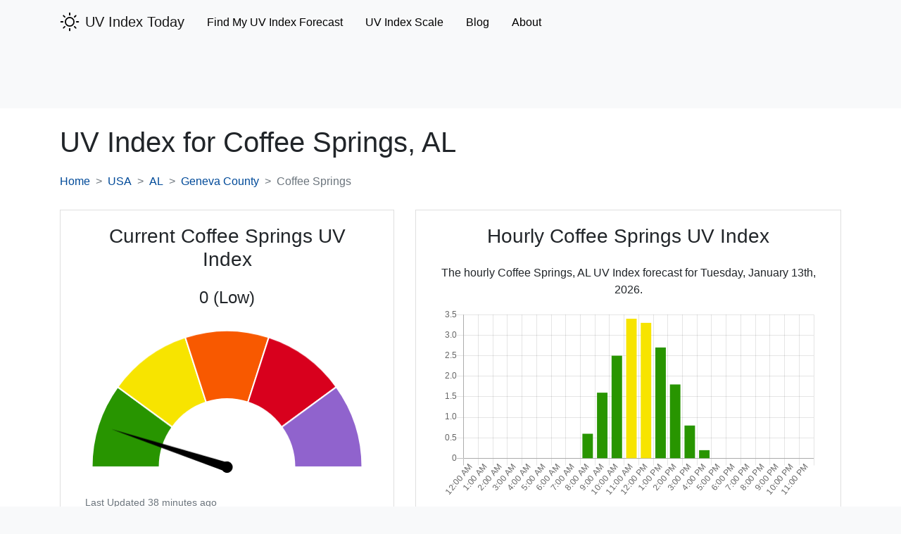

--- FILE ---
content_type: text/html; charset=UTF-8
request_url: https://www.uvindextoday.com/usa/alabama/geneva-county/coffee-springs-uv-index
body_size: 7539
content:
<!DOCTYPE html>
<html lang="en">
<head>
            <!-- Global site tag (gtag.js) - Google Analytics -->
        <script async src="https://www.googletagmanager.com/gtag/js?id=UA-121846945-8"></script>
        <script>
            window.dataLayer = window.dataLayer || [];
            function gtag(){dataLayer.push(arguments);}
            gtag('js', new Date());

            gtag('config', 'UA-121846945-8');
        </script>
        <meta charset="utf-8">
    <meta name="viewport" content="width=device-width, initial-scale=1">
    <meta name="description" content="The current UV index for Coffee Springs, AL along with the hourly UV Index and five day UV index forecast for Coffee Springs, AL, USA. ">
    <meta name="csrf-token" content="NDkS3InpCO95PT0Gpa119c1ZGhTSoPXuIuPRE2JP">

    <link rel="canonical" href="https://www.uvindextoday.com/usa/alabama/geneva-county/coffee-springs-uv-index">
    <link rel="icon" type="image/x-icon" href="https://www.uvindextoday.com/favicon.ico">

    <title>UV Index for Coffee Springs, AL - 5 Day UV Index Forecast </title>

    <!-- Styles -->
    
    <style>
        @charset "UTF-8";@import url(https://fonts.googleapis.com/css?family=Nunito);h2{font-size:1.8rem}.h3{font-size:1.575rem}h1,h2{margin-bottom:.5rem;margin-top:0}.h3,.h4,h1,h2{font-weight:500;line-height:1.2;margin-bottom:.5rem}h2{font-size:2rem}.h3{font-size:1.75rem}@media (max-width:1200px){h2{font-size:calc(1.325rem + .9vw)}.h3{font-size:calc(1.3rem + .6vw)}}:root{--blue:#3490dc;--indigo:#6574cd;--purple:#9561e2;--pink:#f66d9b;--red:#e3342f;--orange:#f6993f;--yellow:#ffed4a;--green:#38c172;--teal:#4dc0b5;--cyan:#6cb2eb;--white:#fff;--gray:#6c757d;--gray-dark:#343a40;--primary:#3490dc;--secondary:#6c757d;--success:#38c172;--info:#6cb2eb;--warning:#ffed4a;--danger:#e3342f;--light:#f8f9fa;--dark:#343a40;--breakpoint-xs:0;--breakpoint-sm:576px;--breakpoint-md:768px;--breakpoint-lg:992px;--breakpoint-xl:1200px;--font-family-sans-serif:"Nunito",sans-serif;--font-family-monospace:SFMono-Regular,Menlo,Monaco,Consolas,"Liberation Mono","Courier New",monospace}body{background-color:#f8fafc;color:#212529;font-family:Nunito,sans-serif;font-size:.9rem;font-weight:400;line-height:1.6;margin:0;text-align:left}a{background-color:transparent;color:#3490dc;text-decoration:none}h1{font-size:2.25rem}.h2,h2{font-size:1.8rem}.h3,h3{font-size:1.575rem}.h4{font-size:1.35rem}.table td,.table th{border-top:1px solid #dee2e6;padding:.75rem;vertical-align:top}.table thead th{border-bottom:2px solid #dee2e6;vertical-align:bottom}.btn{background-color:transparent;border:1px solid transparent;border-radius:.25rem;color:#212529;display:inline-block;font-size:.9rem;font-weight:400;line-height:1.6;padding:.375rem .75rem;text-align:center;vertical-align:middle}.btn-link{color:#3490dc;font-weight:400;text-decoration:none}.navbar-brand{display:inline-block;font-size:1.125rem;line-height:inherit;margin-right:1rem;padding-bottom:.32rem;padding-top:.32rem;white-space:nowrap}.navbar-toggler{background-color:transparent;border:1px solid transparent;border-radius:.25rem;font-size:1.125rem;line-height:1;padding:.25rem .75rem}@media (min-width:768px){.navbar-expand-md{flex-flow:row nowrap;justify-content:flex-start}.navbar-expand-md .navbar-nav{flex-direction:row}.navbar-expand-md .navbar-nav .nav-link{padding-left:.5rem;padding-right:.5rem}.navbar-expand-md>.container{flex-wrap:nowrap}.navbar-expand-md .navbar-collapse{display:flex!important;flex-basis:auto}.navbar-expand-md .navbar-toggler{display:none}}.navbar-light .navbar-nav .nav-link{color:rgba(0,0,0,.5)}.navbar-light .navbar-toggler{border-color:rgba(0,0,0,.1);color:rgba(0,0,0,.5)}.navbar-light .navbar-toggler-icon{background-image:url("data:image/svg+xml;charset=utf-8,%3Csvg xmlns='http://www.w3.org/2000/svg' width='30' height='30'%3E%3Cpath stroke='rgba(0, 0, 0, 0.5)' stroke-linecap='round' stroke-miterlimit='10' stroke-width='2' d='M4 7h22M4 15h22M4 23h22'/%3E%3C/svg%3E")}.card{word-wrap:break-word;background-clip:border-box;background-color:#fff;border:1px solid rgba(0,0,0,.125);border-radius:.25rem;display:flex;flex-direction:column;min-width:0;position:relative}.card-header:first-child{border-radius:calc(.25rem - 1px) calc(.25rem - 1px) 0 0}.breadcrumb{background-color:#e9ecef;border-radius:.25rem;display:flex;flex-wrap:wrap;list-style:none;margin-bottom:1rem;padding:.75rem 1rem}.breadcrumb-item+.breadcrumb-item:before{color:#6c757d;content:"/";float:left;padding-right:.5rem}:root{--blue:#007bff;--indigo:#6610f2;--purple:#6f42c1;--pink:#e83e8c;--red:#dc3545;--orange:#fd7e14;--yellow:#ffc107;--green:#28a745;--teal:#20c997;--cyan:#17a2b8;--white:#fff;--gray:#6c757d;--gray-dark:#343a40;--primary:#004a99;--secondary:#6c757d;--success:#28a745;--info:#17a2b8;--warning:#ffc107;--danger:#dc3545;--light:#f8f9fa;--dark:#343a40;--breakpoint-xs:0;--breakpoint-sm:576px;--breakpoint-md:768px;--breakpoint-lg:992px;--breakpoint-xl:1200px;--font-family-sans-serif:-apple-system,BlinkMacSystemFont,"Segoe UI",Roboto,"Helvetica Neue",Arial,"Noto Sans","Liberation Sans",sans-serif,"Apple Color Emoji","Segoe UI Emoji","Segoe UI Symbol","Noto Color Emoji";--font-family-monospace:SFMono-Regular,Menlo,Monaco,Consolas,"Liberation Mono","Courier New",monospace}*,:after,:before{box-sizing:border-box}html{-webkit-text-size-adjust:100%;font-family:sans-serif;line-height:1.15}header,nav{display:block}body{background-color:#fff;color:#212529;font-family:-apple-system,BlinkMacSystemFont,Segoe UI,Roboto,Helvetica Neue,Arial,Noto Sans,Liberation Sans,sans-serif,Apple Color Emoji,Segoe UI Emoji,Segoe UI Symbol,Noto Color Emoji;font-size:1rem;font-weight:400;line-height:1.5;margin:0;text-align:left}h1,h2,h3{margin-bottom:.5rem;margin-top:0}p{margin-bottom:1rem;margin-top:0}ol,ul{margin-bottom:1rem}ol,ul{margin-top:0}a{background-color:transparent;color:#004a99;text-decoration:none}svg{vertical-align:middle}svg{overflow:hidden}table{border-collapse:collapse}th{text-align:inherit;text-align:-webkit-match-parent}button{border-radius:0}button{font-family:inherit;font-size:inherit;line-height:inherit;margin:0}button{overflow:visible}button{text-transform:none}[type=button],button{-webkit-appearance:button}[type=button]::-moz-focus-inner,button::-moz-focus-inner{border-style:none;padding:0}::-webkit-file-upload-button{-webkit-appearance:button;font:inherit}.align-middle{vertical-align:middle!important}.bg-light{background-color:#f8f9fa!important}.bg-white{background-color:#fff!important}.clearfix:after{clear:both;content:"";display:block}.float-right{float:right!important}.position-relative{position:relative!important}.fixed-top{top:0}.fixed-top{left:0;position:fixed;right:0;z-index:1030}.text-left{text-align:left!important}.text-center{text-align:center!important}.text-uppercase{text-transform:uppercase!important}.text-capitalize{text-transform:capitalize!important}.text-muted{color:#6c757d!important}html{-ms-overflow-style:scrollbar;box-sizing:border-box}*,:after,:before{box-sizing:inherit}.container{margin-left:auto;margin-right:auto;padding-left:15px;padding-right:15px;width:100%}@media (min-width:576px){.container{max-width:540px}}@media (min-width:768px){.text-md-left{text-align:left!important}.container{max-width:720px}.d-md-none{display:none!important}}@media (min-width:992px){.container{max-width:960px}}@media (min-width:1200px){.container{max-width:1140px}}.col-sm-5,.col-sm-7{padding-left:15px;padding-right:15px;position:relative;width:100%}@media (min-width:576px){.col-sm-5{flex:0 0 41.66666667%;max-width:41.66666667%}.col-sm-7{flex:0 0 58.33333333%;max-width:58.33333333%}}.mb-0{margin-bottom:0!important}.mb-4{margin-bottom:1.5rem!important}.pt-1{padding-top:.25rem!important}.pb-1{padding-bottom:.25rem!important}.pl-2{padding-left:.5rem!important}.pt-4{padding-top:1.5rem!important}.pb-4{padding-bottom:1.5rem!important}.mr-auto{margin-right:auto!important}@media (min-width:768px){.mb-md-0{margin-bottom:0!important}}.h2,.h3,.h4,h1,h2,h3{font-weight:500;line-height:1.2;margin-bottom:.5rem}h1{font-size:2.5rem}@media (max-width:1200px){h1{font-size:calc(1.375rem + 1.5vw)}}.h2,h2{font-size:2rem}@media (max-width:1200px){.h2,h2{font-size:calc(1.325rem + .9vw)}}.h3,h3{font-size:1.75rem}@media (max-width:1200px){.h3,h3{font-size:calc(1.3rem + .6vw)}}.h4{font-size:1.5rem}@media (max-width:1200px){.h4{font-size:calc(1.275rem + .3vw)}}.nav-link{display:block;padding:.5rem 1rem}.navbar{padding:.5rem 1rem;position:relative}.navbar,.navbar .container{align-items:center;display:flex;flex-wrap:wrap;justify-content:space-between}.navbar-brand{display:inline-block;font-size:1.25rem;line-height:inherit;margin-right:1rem;padding-bottom:.3125rem;padding-top:.3125rem;white-space:nowrap}.navbar-nav{display:flex;flex-direction:column;list-style:none;margin-bottom:0;padding-left:0}.navbar-nav .nav-link{padding-left:0;padding-right:0}.navbar-collapse{align-items:center;flex-basis:100%;flex-grow:1}.navbar-toggler{background-color:transparent;border:1px solid transparent;border-radius:.25rem;font-size:1.25rem;line-height:1;padding:.25rem .75rem}.navbar-toggler-icon{background:50%/100% 100% no-repeat;content:"";display:inline-block;height:1.5em;vertical-align:middle;width:1.5em}@media (max-width:767.98px){.navbar-expand-md>.container{padding-left:0;padding-right:0}}@media (min-width:768px){.navbar-expand-md{flex-flow:row nowrap;justify-content:flex-start}.navbar-expand-md .navbar-nav{flex-direction:row}.navbar-expand-md .navbar-nav .nav-link{padding-left:1rem;padding-right:1rem}.navbar-expand-md>.container{flex-wrap:nowrap}.navbar-expand-md .navbar-collapse{display:flex!important;flex-basis:auto}.navbar-expand-md .navbar-toggler{display:none}}.navbar-light .navbar-brand{color:rgba(0,0,0,.9)}.navbar-light .navbar-nav .nav-link{color:#000}.navbar-light .navbar-toggler{border-color:rgba(0,0,0,.1);color:#000}.navbar-light .navbar-toggler-icon{background-image:url("data:image/svg+xml;charset=utf-8,%3Csvg xmlns='http://www.w3.org/2000/svg' width='30' height='30'%3E%3Cpath stroke='%23000' stroke-linecap='round' stroke-miterlimit='10' stroke-width='2' d='M4 7h22M4 15h22M4 23h22'/%3E%3C/svg%3E")}.collapse:not(.show){display:none}.breadcrumb{background-color:#fff;border-radius:0;display:flex;flex-wrap:wrap;list-style:none;margin-bottom:1rem;padding:.75rem 0}.breadcrumb-item+.breadcrumb-item{padding-left:.5rem}.breadcrumb-item+.breadcrumb-item:before{color:#6c757d;content:">";float:left;padding-right:.5rem}.breadcrumb-item.active{color:#6c757d}.btn{background-color:transparent;border:1px solid transparent;border-radius:.25rem;color:#212529;display:inline-block;font-size:1rem;font-weight:400;line-height:1.5;padding:.375rem .75rem;text-align:center;vertical-align:middle}.btn-link{color:#004a99;font-weight:400;text-decoration:none}.btn-block{display:block;width:100%}.card{word-wrap:break-word;background-clip:border-box;background-color:#fff;border:1px solid rgba(0,0,0,.125);border-radius:0;display:flex;flex-direction:column;min-width:0;position:relative}.card-body{flex:1 1 auto;min-height:1px;padding:1.25rem}.card-header{background-color:rgba(0,0,0,.03);border-bottom:1px solid rgba(0,0,0,.125);margin-bottom:0;padding:.75rem 1.25rem}.card-header:first-child{border-radius:0}.card-deck .card{margin-bottom:15px}@media (min-width:576px){.card-deck{display:flex;flex-flow:row wrap;margin-left:-15px;margin-right:-15px}.card-deck .card{flex:1 0 0%;margin-bottom:0;margin-left:15px;margin-right:15px}}.accordion{overflow-anchor:none}.accordion>.card{overflow:hidden}.accordion>.card:not(:last-of-type){border-bottom:0;border-bottom-left-radius:0;border-bottom-right-radius:0}.accordion>.card>.card-header{border-radius:0;margin-bottom:-1px}.table{color:#212529;margin-bottom:1rem;width:100%}.table td,.table th{border-top:1px solid #333;padding:.75rem;vertical-align:top}.table thead th{border-bottom:2px solid #333;vertical-align:bottom}.table-striped tbody tr:nth-of-type(odd){background-color:rgba(0,0,0,.05)}.table-responsive{-webkit-overflow-scrolling:touch;display:block;overflow-x:auto;width:100%}#chart-gauge-uv-wrapper{margin-top:2rem;min-height:169px}@media (min-width:992px){#chart-gauge-uv-wrapper{min-height:235px}#chart-gauge-uv-wrapper canvas{min-height:203px}#chart-uvi-hourly-wrapper{min-height:275px}#chart-uvi-hourly-wrapper canvas{min-height:266px}}.breadcrumb .breadcrumb-item{margin-bottom:.5rem}.breadcrumb .breadcrumb-item+.breadcrumb-item{padding-left:.75rem}.breadcrumb .breadcrumb-item+.breadcrumb-item:before{padding-right:.75rem}@media (min-width:768px){.breadcrumb .breadcrumb-item{margin-bottom:0}.breadcrumb .breadcrumb-item+.breadcrumb-item{padding-left:.5rem}.breadcrumb .breadcrumb-item+.breadcrumb-item:before{padding-right:.5rem}}.text-size-md{font-size:.875rem}    </style>
    <link rel="stylesheet" href="https://www.uvindextoday.com/css/app.css" media="print" onload="this.media='all'">

    
    <!-- Google tag (gtag.js) -->
<script async src="https://www.googletagmanager.com/gtag/js?id=G-DYDTCVNRH2"></script>
<script>
  window.dataLayer = window.dataLayer || [];
  function gtag(){dataLayer.push(arguments);}
  gtag('js', new Date());

  gtag('config', 'G-DYDTCVNRH2');
</script>

<script type="text/javascript" src="//monu.delivery/site/f/0/14a1e3-dffb-436d-8fa9-530cde9a8e3e.js" data-cfasync="false"></script>
</head>
<body class="bg-light">
    <header id="site-header" class="pb-1">
    <nav class="navbar navbar-light navbar-expand-md fixed-top">
        <div class="container">
            <a class="navbar-brand" href="https://www.uvindextoday.com">
                <div class="clearfix">
    <svg height='28px' width='28px' fill="#000000"
         xmlns:x="http://ns.adobe.com/Extensibility/1.0/"
         xmlns:i="http://ns.adobe.com/AdobeIllustrator/10.0/" xmlns:graph="http://ns.adobe.com/Graphs/1.0/"
         xmlns="http://www.w3.org/2000/svg" xmlns:xlink="http://www.w3.org/1999/xlink" version="1.1" x="0px" y="0px"
         viewBox="0 0 100 100" style="enable-background:new 0 0 100 100;" xml:space="preserve"><g>
            <g i:extraneous="self">
                <g>
                    <path
                        d="M50,25.3c-13.6,0-24.7,11.1-24.7,24.7S36.4,74.7,50,74.7c13.6,0,24.7-11.1,24.7-24.7S63.6,25.3,50,25.3z M50,68.4     c-10.1,0-18.4-8.2-18.4-18.4S39.9,31.6,50,31.6S68.4,39.9,68.4,50S60.1,68.4,50,68.4z"></path>
                    <path
                        d="M50,18.5c1.8,0,3.2-1.4,3.2-3.2V5.7c0-1.8-1.4-3.2-3.2-3.2s-3.2,1.4-3.2,3.2v9.7C46.8,17.1,48.2,18.5,50,18.5z"></path>
                    <path
                        d="M23.2,27.7c0.6,0.6,1.4,0.9,2.2,0.9c0.8,0,1.6-0.3,2.2-0.9c1.2-1.2,1.2-3.3,0-4.5l-6.8-6.8c-1.2-1.2-3.3-1.2-4.5,0     s-1.2,3.3,0,4.5L23.2,27.7z"></path>
                    <path
                        d="M18.5,50c0-1.8-1.4-3.2-3.2-3.2H5.7c-1.8,0-3.2,1.4-3.2,3.2s1.4,3.2,3.2,3.2h9.7C17.1,53.2,18.5,51.8,18.5,50z"></path>
                    <path
                        d="M23.2,72.3l-6.8,6.8c-1.2,1.2-1.2,3.3,0,4.5c0.6,0.6,1.4,0.9,2.2,0.9c0.8,0,1.6-0.3,2.2-0.9l6.8-6.8     c1.2-1.2,1.2-3.3,0-4.5C26.5,71,24.5,71,23.2,72.3z"></path>
                    <path
                        d="M50,81.5c-1.8,0-3.2,1.4-3.2,3.2v9.7c0,1.8,1.4,3.2,3.2,3.2s3.2-1.4,3.2-3.2v-9.7C53.2,82.9,51.8,81.5,50,81.5z"></path>
                    <path
                        d="M76.8,72.3c-1.2-1.2-3.3-1.2-4.5,0c-1.2,1.2-1.2,3.3,0,4.5l6.8,6.8c0.6,0.6,1.4,0.9,2.2,0.9c0.8,0,1.6-0.3,2.2-0.9     c1.2-1.2,1.2-3.3,0-4.5L76.8,72.3z"></path>
                    <path
                        d="M94.3,46.8h-9.7c-1.8,0-3.2,1.4-3.2,3.2s1.4,3.2,3.2,3.2h9.7c1.8,0,3.2-1.4,3.2-3.2S96.1,46.8,94.3,46.8z"></path>
                    <path
                        d="M74.5,28.7c0.8,0,1.6-0.3,2.2-0.9l6.8-6.8c1.2-1.2,1.2-3.3,0-4.5c-1.2-1.2-3.3-1.2-4.5,0l-6.8,6.8     c-1.2,1.2-1.2,3.3,0,4.5C72.9,28.4,73.7,28.7,74.5,28.7z"></path>
                </g>
            </g>
        </g>
    </svg>


    <span class="float-right pl-2" style="padding-top: 2px;">UV Index Today</span>
</div>
            </a>
            <button class="navbar-toggler" type="button" data-toggle="collapse" data-target="#mainNavbar" aria-controls="mainNavbar" aria-expanded="false" aria-label="Toggle main navigation">
                <span class="navbar-toggler-icon"></span>
            </button>

            <div class="collapse navbar-collapse" id="mainNavbar">
                <ul class="navbar-nav mr-auto pt-1">
                    <li class="nav-item">
                        <a class="nav-link" href="https://www.uvindextoday.com/usa">Find My UV Index Forecast</a>
                    </li>



                    <li class="nav-item">
                        <a href="https://www.uvindextoday.com/uv-index-scale" class="nav-link">UV Index Scale</a>
                    </li>



                    <li class="nav-item">
                        <a class="nav-link" href="https://blog.uvindextoday.com">Blog</a>
                    </li>
                    <li class="nav-item">
                        <a class="nav-link" href="https://www.uvindextoday.com/about">About</a>
                    </li>
                </ul>
            </div>
        </div>
    </nav>
</header>
<div class="raptive-placeholder-header" style="min-height:90px;"></div>

    <div class="bg-white">
            <div class="container pt-4 pb-4">
        <h1>
            UV Index for <span class="text-capitalize">Coffee Springs,</span> AL
        </h1>

        <nav aria-label="breadcrumb">
            <ol class="breadcrumb">
                <li class="breadcrumb-item"><a href="https://www.uvindextoday.com">Home</a></li>
                <li class="breadcrumb-item"><a href="https://www.uvindextoday.com/usa" class="text-uppercase">usa</a></li>
                <li class="breadcrumb-item"><a href="https://www.uvindextoday.com/usa/alabama">AL</a></li>
                <li class="breadcrumb-item"><a href="https://www.uvindextoday.com/usa/alabama/geneva-county">Geneva County</a></li>
                <li class="breadcrumb-item active" aria-current="page">Coffee Springs</li>
            </ol>
        </nav>

        <div class="card-deck mb-4">
            <div class="card col-sm-5 mb-4 mb-md-0">
                <div class="card-body text-center">
                    <h2 class="h3 mb-4">Current Coffee Springs UV Index</h2>
                    <p class="h4">0 (Low)</p>
                    <div id="chart-gauge-uv-wrapper" class="position-relative">
    <canvas id="chart-gauge-uv"></canvas>
</div>
                    <p class="text-muted text-size-md mb-0 text-left">Last Updated 38 minutes ago</p>
                </div>
            </div>
            <div class="card col-sm-7">
                <div class="card-body text-center">
                    <h2 class="h3 mb-4">Hourly Coffee Springs UV Index</h2>
                    <p>The hourly Coffee Springs, AL UV Index forecast for Tuesday, January 13th, 2026.</p>
                    <div id="chart-uvi-hourly-wrapper" class="position-relative">
    <canvas id="chart-uvi-hourly"></canvas>
</div>

                </div>
            </div>
        </div>

        <div class="card mb-4">
            <div class="card-body">
                <h2 class="h4 text-center">5 Day Hourly Coffee Springs UV Index Forecast</h2>
                <p class="text-center text-size-md text-muted">Last Updated 6 hours ago</p>

                                    <p>
                        The UV index forecast for the next five days in Coffee Springs, AL
                        has
                                                    no days
                                                reaching the extreme level and
                                                    no days
                                                reaching the high or very high levels.
                        The peak UV intensity in Coffee Springs over the next five days will be
                        3.7 on
                        Friday, January 16th at 12:00 pm.
                    </p>
                
                <div class="accordion" id="expand-days">
                                            <div class="card">
                            <div class="card-header" id="heading-13">
                                <h3 class="h2 mb-0">
                                    <button class="btn btn-link btn-block text-left" type="button" data-toggle="collapse" data-target="#collapse-13" aria-expanded="true" aria-controls="collapse-13">
                                        Tuesday, January 13th
                                                                                    (Today)
                                                                                - Coffee Springs UV Index Forecast
                                    </button>
                                </h3>
                            </div>

                            <div id="collapse-13" class="collapse show" aria-labelledby="heading-13" data-parent="#expand-days">
                                <div class="card-body">
                                                                            <p>The UV index forecast for Tuesday, January 13th in Coffee Springs,
                                            AL is below.</p>
                                                                        <div class="table-responsive">
                                        <table class="table table-striped" style="font-size: 15px;">
                                            <thead>
                                            <tr>
                                                <th>Time</th>
                                                <th class="text-center text-md-left">UV Index</th>
                                                <th class="text-center text-md-left">Risk</th>
                                            </tr>
                                            </thead>
                                            <tbody>
                                                                                                                                                                                                                                                                                                                                                                                                                                                                                                                                                                                                                                                                                                                                                                                                                                                                                                                                                                                                                                                                                                                                                                                                                                                                                                                                                                                                                                                                                                                                                                                                                                                                                                                                                                                                                                                                                                                                                                                                                                                                                                                        <tr>
                                                    <td class="align-middle">7pm</td>
                                                    <td class="align-middle text-center text-md-left">0</td>
                                                    <td class="text-center text-md-left">
                                                        <svg width="14" height="14" style="margin-top: -3px;"><rect width="14" height="14" style="fill: rgba(40,149,0,1)" /></svg> <br class="d-md-none" />
                                                        Low
                                                    </td>
                                                </tr>
                                                                                                                                            <tr>
                                                    <td class="align-middle">8pm</td>
                                                    <td class="align-middle text-center text-md-left">0</td>
                                                    <td class="text-center text-md-left">
                                                        <svg width="14" height="14" style="margin-top: -3px;"><rect width="14" height="14" style="fill: rgba(40,149,0,1)" /></svg> <br class="d-md-none" />
                                                        Low
                                                    </td>
                                                </tr>
                                                                                                                                            <tr>
                                                    <td class="align-middle">9pm</td>
                                                    <td class="align-middle text-center text-md-left">0</td>
                                                    <td class="text-center text-md-left">
                                                        <svg width="14" height="14" style="margin-top: -3px;"><rect width="14" height="14" style="fill: rgba(40,149,0,1)" /></svg> <br class="d-md-none" />
                                                        Low
                                                    </td>
                                                </tr>
                                                                                                                                            <tr>
                                                    <td class="align-middle">10pm</td>
                                                    <td class="align-middle text-center text-md-left">0</td>
                                                    <td class="text-center text-md-left">
                                                        <svg width="14" height="14" style="margin-top: -3px;"><rect width="14" height="14" style="fill: rgba(40,149,0,1)" /></svg> <br class="d-md-none" />
                                                        Low
                                                    </td>
                                                </tr>
                                                                                                                                            <tr>
                                                    <td class="align-middle">11pm</td>
                                                    <td class="align-middle text-center text-md-left">0</td>
                                                    <td class="text-center text-md-left">
                                                        <svg width="14" height="14" style="margin-top: -3px;"><rect width="14" height="14" style="fill: rgba(40,149,0,1)" /></svg> <br class="d-md-none" />
                                                        Low
                                                    </td>
                                                </tr>
                                                                                        </tbody>
                                        </table>
                                    </div>
                                </div>
                            </div>
                        </div>
                                            <div class="card">
                            <div class="card-header" id="heading-14">
                                <h3 class="h2 mb-0">
                                    <button class="btn btn-link btn-block text-left" type="button" data-toggle="collapse" data-target="#collapse-14" aria-expanded="true" aria-controls="collapse-14">
                                        Wednesday, January 14th
                                                                                - Coffee Springs UV Index Forecast
                                    </button>
                                </h3>
                            </div>

                            <div id="collapse-14" class="collapse " aria-labelledby="heading-14" data-parent="#expand-days">
                                <div class="card-body">
                                                                            <p>The UV index forecast for Wednesday, January 14th in Coffee Springs,
                                            AL is below.</p>
                                                                        <div class="table-responsive">
                                        <table class="table table-striped" style="font-size: 15px;">
                                            <thead>
                                            <tr>
                                                <th>Time</th>
                                                <th class="text-center text-md-left">UV Index</th>
                                                <th class="text-center text-md-left">Risk</th>
                                            </tr>
                                            </thead>
                                            <tbody>
                                                                                                                                            <tr>
                                                    <td class="align-middle">12am</td>
                                                    <td class="align-middle text-center text-md-left">0</td>
                                                    <td class="text-center text-md-left">
                                                        <svg width="14" height="14" style="margin-top: -3px;"><rect width="14" height="14" style="fill: rgba(40,149,0,1)" /></svg> <br class="d-md-none" />
                                                        Low
                                                    </td>
                                                </tr>
                                                                                                                                            <tr>
                                                    <td class="align-middle">1am</td>
                                                    <td class="align-middle text-center text-md-left">0</td>
                                                    <td class="text-center text-md-left">
                                                        <svg width="14" height="14" style="margin-top: -3px;"><rect width="14" height="14" style="fill: rgba(40,149,0,1)" /></svg> <br class="d-md-none" />
                                                        Low
                                                    </td>
                                                </tr>
                                                                                                                                            <tr>
                                                    <td class="align-middle">2am</td>
                                                    <td class="align-middle text-center text-md-left">0</td>
                                                    <td class="text-center text-md-left">
                                                        <svg width="14" height="14" style="margin-top: -3px;"><rect width="14" height="14" style="fill: rgba(40,149,0,1)" /></svg> <br class="d-md-none" />
                                                        Low
                                                    </td>
                                                </tr>
                                                                                                                                            <tr>
                                                    <td class="align-middle">3am</td>
                                                    <td class="align-middle text-center text-md-left">0</td>
                                                    <td class="text-center text-md-left">
                                                        <svg width="14" height="14" style="margin-top: -3px;"><rect width="14" height="14" style="fill: rgba(40,149,0,1)" /></svg> <br class="d-md-none" />
                                                        Low
                                                    </td>
                                                </tr>
                                                                                                                                            <tr>
                                                    <td class="align-middle">4am</td>
                                                    <td class="align-middle text-center text-md-left">0</td>
                                                    <td class="text-center text-md-left">
                                                        <svg width="14" height="14" style="margin-top: -3px;"><rect width="14" height="14" style="fill: rgba(40,149,0,1)" /></svg> <br class="d-md-none" />
                                                        Low
                                                    </td>
                                                </tr>
                                                                                                                                            <tr>
                                                    <td class="align-middle">5am</td>
                                                    <td class="align-middle text-center text-md-left">0</td>
                                                    <td class="text-center text-md-left">
                                                        <svg width="14" height="14" style="margin-top: -3px;"><rect width="14" height="14" style="fill: rgba(40,149,0,1)" /></svg> <br class="d-md-none" />
                                                        Low
                                                    </td>
                                                </tr>
                                                                                                                                            <tr>
                                                    <td class="align-middle">6am</td>
                                                    <td class="align-middle text-center text-md-left">0</td>
                                                    <td class="text-center text-md-left">
                                                        <svg width="14" height="14" style="margin-top: -3px;"><rect width="14" height="14" style="fill: rgba(40,149,0,1)" /></svg> <br class="d-md-none" />
                                                        Low
                                                    </td>
                                                </tr>
                                                                                                                                            <tr>
                                                    <td class="align-middle">7am</td>
                                                    <td class="align-middle text-center text-md-left">0</td>
                                                    <td class="text-center text-md-left">
                                                        <svg width="14" height="14" style="margin-top: -3px;"><rect width="14" height="14" style="fill: rgba(40,149,0,1)" /></svg> <br class="d-md-none" />
                                                        Low
                                                    </td>
                                                </tr>
                                                                                                                                            <tr>
                                                    <td class="align-middle">8am</td>
                                                    <td class="align-middle text-center text-md-left">0</td>
                                                    <td class="text-center text-md-left">
                                                        <svg width="14" height="14" style="margin-top: -3px;"><rect width="14" height="14" style="fill: rgba(40,149,0,1)" /></svg> <br class="d-md-none" />
                                                        Low
                                                    </td>
                                                </tr>
                                                                                                                                            <tr>
                                                    <td class="align-middle">9am</td>
                                                    <td class="align-middle text-center text-md-left">0.3</td>
                                                    <td class="text-center text-md-left">
                                                        <svg width="14" height="14" style="margin-top: -3px;"><rect width="14" height="14" style="fill: rgba(40,149,0,1)" /></svg> <br class="d-md-none" />
                                                        Low
                                                    </td>
                                                </tr>
                                                                                                                                            <tr>
                                                    <td class="align-middle">10am</td>
                                                    <td class="align-middle text-center text-md-left">0.5</td>
                                                    <td class="text-center text-md-left">
                                                        <svg width="14" height="14" style="margin-top: -3px;"><rect width="14" height="14" style="fill: rgba(40,149,0,1)" /></svg> <br class="d-md-none" />
                                                        Low
                                                    </td>
                                                </tr>
                                                                                                                                            <tr>
                                                    <td class="align-middle">11am</td>
                                                    <td class="align-middle text-center text-md-left">2.4</td>
                                                    <td class="text-center text-md-left">
                                                        <svg width="14" height="14" style="margin-top: -3px;"><rect width="14" height="14" style="fill: rgba(40,149,0,1)" /></svg> <br class="d-md-none" />
                                                        Low
                                                    </td>
                                                </tr>
                                                                                                                                            <tr>
                                                    <td class="align-middle">12pm</td>
                                                    <td class="align-middle text-center text-md-left">1.3</td>
                                                    <td class="text-center text-md-left">
                                                        <svg width="14" height="14" style="margin-top: -3px;"><rect width="14" height="14" style="fill: rgba(40,149,0,1)" /></svg> <br class="d-md-none" />
                                                        Low
                                                    </td>
                                                </tr>
                                                                                                                                            <tr>
                                                    <td class="align-middle">1pm</td>
                                                    <td class="align-middle text-center text-md-left">0.8</td>
                                                    <td class="text-center text-md-left">
                                                        <svg width="14" height="14" style="margin-top: -3px;"><rect width="14" height="14" style="fill: rgba(40,149,0,1)" /></svg> <br class="d-md-none" />
                                                        Low
                                                    </td>
                                                </tr>
                                                                                                                                            <tr>
                                                    <td class="align-middle">2pm</td>
                                                    <td class="align-middle text-center text-md-left">1.6</td>
                                                    <td class="text-center text-md-left">
                                                        <svg width="14" height="14" style="margin-top: -3px;"><rect width="14" height="14" style="fill: rgba(40,149,0,1)" /></svg> <br class="d-md-none" />
                                                        Low
                                                    </td>
                                                </tr>
                                                                                                                                            <tr>
                                                    <td class="align-middle">3pm</td>
                                                    <td class="align-middle text-center text-md-left">0.8</td>
                                                    <td class="text-center text-md-left">
                                                        <svg width="14" height="14" style="margin-top: -3px;"><rect width="14" height="14" style="fill: rgba(40,149,0,1)" /></svg> <br class="d-md-none" />
                                                        Low
                                                    </td>
                                                </tr>
                                                                                                                                            <tr>
                                                    <td class="align-middle">4pm</td>
                                                    <td class="align-middle text-center text-md-left">0.1</td>
                                                    <td class="text-center text-md-left">
                                                        <svg width="14" height="14" style="margin-top: -3px;"><rect width="14" height="14" style="fill: rgba(40,149,0,1)" /></svg> <br class="d-md-none" />
                                                        Low
                                                    </td>
                                                </tr>
                                                                                                                                            <tr>
                                                    <td class="align-middle">5pm</td>
                                                    <td class="align-middle text-center text-md-left">0</td>
                                                    <td class="text-center text-md-left">
                                                        <svg width="14" height="14" style="margin-top: -3px;"><rect width="14" height="14" style="fill: rgba(40,149,0,1)" /></svg> <br class="d-md-none" />
                                                        Low
                                                    </td>
                                                </tr>
                                                                                                                                            <tr>
                                                    <td class="align-middle">6pm</td>
                                                    <td class="align-middle text-center text-md-left">0</td>
                                                    <td class="text-center text-md-left">
                                                        <svg width="14" height="14" style="margin-top: -3px;"><rect width="14" height="14" style="fill: rgba(40,149,0,1)" /></svg> <br class="d-md-none" />
                                                        Low
                                                    </td>
                                                </tr>
                                                                                                                                            <tr>
                                                    <td class="align-middle">7pm</td>
                                                    <td class="align-middle text-center text-md-left">0</td>
                                                    <td class="text-center text-md-left">
                                                        <svg width="14" height="14" style="margin-top: -3px;"><rect width="14" height="14" style="fill: rgba(40,149,0,1)" /></svg> <br class="d-md-none" />
                                                        Low
                                                    </td>
                                                </tr>
                                                                                                                                            <tr>
                                                    <td class="align-middle">8pm</td>
                                                    <td class="align-middle text-center text-md-left">0</td>
                                                    <td class="text-center text-md-left">
                                                        <svg width="14" height="14" style="margin-top: -3px;"><rect width="14" height="14" style="fill: rgba(40,149,0,1)" /></svg> <br class="d-md-none" />
                                                        Low
                                                    </td>
                                                </tr>
                                                                                                                                            <tr>
                                                    <td class="align-middle">9pm</td>
                                                    <td class="align-middle text-center text-md-left">0</td>
                                                    <td class="text-center text-md-left">
                                                        <svg width="14" height="14" style="margin-top: -3px;"><rect width="14" height="14" style="fill: rgba(40,149,0,1)" /></svg> <br class="d-md-none" />
                                                        Low
                                                    </td>
                                                </tr>
                                                                                                                                            <tr>
                                                    <td class="align-middle">10pm</td>
                                                    <td class="align-middle text-center text-md-left">0</td>
                                                    <td class="text-center text-md-left">
                                                        <svg width="14" height="14" style="margin-top: -3px;"><rect width="14" height="14" style="fill: rgba(40,149,0,1)" /></svg> <br class="d-md-none" />
                                                        Low
                                                    </td>
                                                </tr>
                                                                                                                                            <tr>
                                                    <td class="align-middle">11pm</td>
                                                    <td class="align-middle text-center text-md-left">0</td>
                                                    <td class="text-center text-md-left">
                                                        <svg width="14" height="14" style="margin-top: -3px;"><rect width="14" height="14" style="fill: rgba(40,149,0,1)" /></svg> <br class="d-md-none" />
                                                        Low
                                                    </td>
                                                </tr>
                                                                                        </tbody>
                                        </table>
                                    </div>
                                </div>
                            </div>
                        </div>
                                            <div class="card">
                            <div class="card-header" id="heading-15">
                                <h3 class="h2 mb-0">
                                    <button class="btn btn-link btn-block text-left" type="button" data-toggle="collapse" data-target="#collapse-15" aria-expanded="true" aria-controls="collapse-15">
                                        Thursday, January 15th
                                                                                - Coffee Springs UV Index Forecast
                                    </button>
                                </h3>
                            </div>

                            <div id="collapse-15" class="collapse " aria-labelledby="heading-15" data-parent="#expand-days">
                                <div class="card-body">
                                                                            <p>The UV index forecast for Thursday, January 15th in Coffee Springs,
                                            AL is below.</p>
                                                                        <div class="table-responsive">
                                        <table class="table table-striped" style="font-size: 15px;">
                                            <thead>
                                            <tr>
                                                <th>Time</th>
                                                <th class="text-center text-md-left">UV Index</th>
                                                <th class="text-center text-md-left">Risk</th>
                                            </tr>
                                            </thead>
                                            <tbody>
                                                                                                                                            <tr>
                                                    <td class="align-middle">12am</td>
                                                    <td class="align-middle text-center text-md-left">0</td>
                                                    <td class="text-center text-md-left">
                                                        <svg width="14" height="14" style="margin-top: -3px;"><rect width="14" height="14" style="fill: rgba(40,149,0,1)" /></svg> <br class="d-md-none" />
                                                        Low
                                                    </td>
                                                </tr>
                                                                                                                                            <tr>
                                                    <td class="align-middle">1am</td>
                                                    <td class="align-middle text-center text-md-left">0</td>
                                                    <td class="text-center text-md-left">
                                                        <svg width="14" height="14" style="margin-top: -3px;"><rect width="14" height="14" style="fill: rgba(40,149,0,1)" /></svg> <br class="d-md-none" />
                                                        Low
                                                    </td>
                                                </tr>
                                                                                                                                            <tr>
                                                    <td class="align-middle">2am</td>
                                                    <td class="align-middle text-center text-md-left">0</td>
                                                    <td class="text-center text-md-left">
                                                        <svg width="14" height="14" style="margin-top: -3px;"><rect width="14" height="14" style="fill: rgba(40,149,0,1)" /></svg> <br class="d-md-none" />
                                                        Low
                                                    </td>
                                                </tr>
                                                                                                                                            <tr>
                                                    <td class="align-middle">3am</td>
                                                    <td class="align-middle text-center text-md-left">0</td>
                                                    <td class="text-center text-md-left">
                                                        <svg width="14" height="14" style="margin-top: -3px;"><rect width="14" height="14" style="fill: rgba(40,149,0,1)" /></svg> <br class="d-md-none" />
                                                        Low
                                                    </td>
                                                </tr>
                                                                                                                                            <tr>
                                                    <td class="align-middle">4am</td>
                                                    <td class="align-middle text-center text-md-left">0</td>
                                                    <td class="text-center text-md-left">
                                                        <svg width="14" height="14" style="margin-top: -3px;"><rect width="14" height="14" style="fill: rgba(40,149,0,1)" /></svg> <br class="d-md-none" />
                                                        Low
                                                    </td>
                                                </tr>
                                                                                                                                            <tr>
                                                    <td class="align-middle">5am</td>
                                                    <td class="align-middle text-center text-md-left">0</td>
                                                    <td class="text-center text-md-left">
                                                        <svg width="14" height="14" style="margin-top: -3px;"><rect width="14" height="14" style="fill: rgba(40,149,0,1)" /></svg> <br class="d-md-none" />
                                                        Low
                                                    </td>
                                                </tr>
                                                                                                                                            <tr>
                                                    <td class="align-middle">6am</td>
                                                    <td class="align-middle text-center text-md-left">0</td>
                                                    <td class="text-center text-md-left">
                                                        <svg width="14" height="14" style="margin-top: -3px;"><rect width="14" height="14" style="fill: rgba(40,149,0,1)" /></svg> <br class="d-md-none" />
                                                        Low
                                                    </td>
                                                </tr>
                                                                                                                                            <tr>
                                                    <td class="align-middle">7am</td>
                                                    <td class="align-middle text-center text-md-left">0</td>
                                                    <td class="text-center text-md-left">
                                                        <svg width="14" height="14" style="margin-top: -3px;"><rect width="14" height="14" style="fill: rgba(40,149,0,1)" /></svg> <br class="d-md-none" />
                                                        Low
                                                    </td>
                                                </tr>
                                                                                                                                            <tr>
                                                    <td class="align-middle">8am</td>
                                                    <td class="align-middle text-center text-md-left">0.4</td>
                                                    <td class="text-center text-md-left">
                                                        <svg width="14" height="14" style="margin-top: -3px;"><rect width="14" height="14" style="fill: rgba(40,149,0,1)" /></svg> <br class="d-md-none" />
                                                        Low
                                                    </td>
                                                </tr>
                                                                                                                                            <tr>
                                                    <td class="align-middle">9am</td>
                                                    <td class="align-middle text-center text-md-left">1.1</td>
                                                    <td class="text-center text-md-left">
                                                        <svg width="14" height="14" style="margin-top: -3px;"><rect width="14" height="14" style="fill: rgba(40,149,0,1)" /></svg> <br class="d-md-none" />
                                                        Low
                                                    </td>
                                                </tr>
                                                                                                                                            <tr>
                                                    <td class="align-middle">10am</td>
                                                    <td class="align-middle text-center text-md-left">2</td>
                                                    <td class="text-center text-md-left">
                                                        <svg width="14" height="14" style="margin-top: -3px;"><rect width="14" height="14" style="fill: rgba(40,149,0,1)" /></svg> <br class="d-md-none" />
                                                        Low
                                                    </td>
                                                </tr>
                                                                                                                                            <tr>
                                                    <td class="align-middle">11am</td>
                                                    <td class="align-middle text-center text-md-left">2.7</td>
                                                    <td class="text-center text-md-left">
                                                        <svg width="14" height="14" style="margin-top: -3px;"><rect width="14" height="14" style="fill: rgba(40,149,0,1)" /></svg> <br class="d-md-none" />
                                                        Low
                                                    </td>
                                                </tr>
                                                                                                                                            <tr>
                                                    <td class="align-middle">12pm</td>
                                                    <td class="align-middle text-center text-md-left">3</td>
                                                    <td class="text-center text-md-left">
                                                        <svg width="14" height="14" style="margin-top: -3px;"><rect width="14" height="14" style="fill: rgba(247,228,0,1)" /></svg> <br class="d-md-none" />
                                                        Moderate
                                                    </td>
                                                </tr>
                                                                                                                                            <tr>
                                                    <td class="align-middle">1pm</td>
                                                    <td class="align-middle text-center text-md-left">2.6</td>
                                                    <td class="text-center text-md-left">
                                                        <svg width="14" height="14" style="margin-top: -3px;"><rect width="14" height="14" style="fill: rgba(40,149,0,1)" /></svg> <br class="d-md-none" />
                                                        Low
                                                    </td>
                                                </tr>
                                                                                                                                            <tr>
                                                    <td class="align-middle">2pm</td>
                                                    <td class="align-middle text-center text-md-left">1.8</td>
                                                    <td class="text-center text-md-left">
                                                        <svg width="14" height="14" style="margin-top: -3px;"><rect width="14" height="14" style="fill: rgba(40,149,0,1)" /></svg> <br class="d-md-none" />
                                                        Low
                                                    </td>
                                                </tr>
                                                                                                                                            <tr>
                                                    <td class="align-middle">3pm</td>
                                                    <td class="align-middle text-center text-md-left">0.8</td>
                                                    <td class="text-center text-md-left">
                                                        <svg width="14" height="14" style="margin-top: -3px;"><rect width="14" height="14" style="fill: rgba(40,149,0,1)" /></svg> <br class="d-md-none" />
                                                        Low
                                                    </td>
                                                </tr>
                                                                                                                                            <tr>
                                                    <td class="align-middle">4pm</td>
                                                    <td class="align-middle text-center text-md-left">0.2</td>
                                                    <td class="text-center text-md-left">
                                                        <svg width="14" height="14" style="margin-top: -3px;"><rect width="14" height="14" style="fill: rgba(40,149,0,1)" /></svg> <br class="d-md-none" />
                                                        Low
                                                    </td>
                                                </tr>
                                                                                                                                            <tr>
                                                    <td class="align-middle">5pm</td>
                                                    <td class="align-middle text-center text-md-left">0</td>
                                                    <td class="text-center text-md-left">
                                                        <svg width="14" height="14" style="margin-top: -3px;"><rect width="14" height="14" style="fill: rgba(40,149,0,1)" /></svg> <br class="d-md-none" />
                                                        Low
                                                    </td>
                                                </tr>
                                                                                                                                            <tr>
                                                    <td class="align-middle">6pm</td>
                                                    <td class="align-middle text-center text-md-left">0</td>
                                                    <td class="text-center text-md-left">
                                                        <svg width="14" height="14" style="margin-top: -3px;"><rect width="14" height="14" style="fill: rgba(40,149,0,1)" /></svg> <br class="d-md-none" />
                                                        Low
                                                    </td>
                                                </tr>
                                                                                                                                            <tr>
                                                    <td class="align-middle">7pm</td>
                                                    <td class="align-middle text-center text-md-left">0</td>
                                                    <td class="text-center text-md-left">
                                                        <svg width="14" height="14" style="margin-top: -3px;"><rect width="14" height="14" style="fill: rgba(40,149,0,1)" /></svg> <br class="d-md-none" />
                                                        Low
                                                    </td>
                                                </tr>
                                                                                                                                            <tr>
                                                    <td class="align-middle">8pm</td>
                                                    <td class="align-middle text-center text-md-left">0</td>
                                                    <td class="text-center text-md-left">
                                                        <svg width="14" height="14" style="margin-top: -3px;"><rect width="14" height="14" style="fill: rgba(40,149,0,1)" /></svg> <br class="d-md-none" />
                                                        Low
                                                    </td>
                                                </tr>
                                                                                                                                            <tr>
                                                    <td class="align-middle">9pm</td>
                                                    <td class="align-middle text-center text-md-left">0</td>
                                                    <td class="text-center text-md-left">
                                                        <svg width="14" height="14" style="margin-top: -3px;"><rect width="14" height="14" style="fill: rgba(40,149,0,1)" /></svg> <br class="d-md-none" />
                                                        Low
                                                    </td>
                                                </tr>
                                                                                                                                            <tr>
                                                    <td class="align-middle">10pm</td>
                                                    <td class="align-middle text-center text-md-left">0</td>
                                                    <td class="text-center text-md-left">
                                                        <svg width="14" height="14" style="margin-top: -3px;"><rect width="14" height="14" style="fill: rgba(40,149,0,1)" /></svg> <br class="d-md-none" />
                                                        Low
                                                    </td>
                                                </tr>
                                                                                                                                            <tr>
                                                    <td class="align-middle">11pm</td>
                                                    <td class="align-middle text-center text-md-left">0</td>
                                                    <td class="text-center text-md-left">
                                                        <svg width="14" height="14" style="margin-top: -3px;"><rect width="14" height="14" style="fill: rgba(40,149,0,1)" /></svg> <br class="d-md-none" />
                                                        Low
                                                    </td>
                                                </tr>
                                                                                        </tbody>
                                        </table>
                                    </div>
                                </div>
                            </div>
                        </div>
                                            <div class="card">
                            <div class="card-header" id="heading-16">
                                <h3 class="h2 mb-0">
                                    <button class="btn btn-link btn-block text-left" type="button" data-toggle="collapse" data-target="#collapse-16" aria-expanded="true" aria-controls="collapse-16">
                                        Friday, January 16th
                                                                                - Coffee Springs UV Index Forecast
                                    </button>
                                </h3>
                            </div>

                            <div id="collapse-16" class="collapse " aria-labelledby="heading-16" data-parent="#expand-days">
                                <div class="card-body">
                                                                            <p>The UV index forecast for Friday, January 16th in Coffee Springs,
                                            AL is below.</p>
                                                                        <div class="table-responsive">
                                        <table class="table table-striped" style="font-size: 15px;">
                                            <thead>
                                            <tr>
                                                <th>Time</th>
                                                <th class="text-center text-md-left">UV Index</th>
                                                <th class="text-center text-md-left">Risk</th>
                                            </tr>
                                            </thead>
                                            <tbody>
                                                                                                                                            <tr>
                                                    <td class="align-middle">12am</td>
                                                    <td class="align-middle text-center text-md-left">0</td>
                                                    <td class="text-center text-md-left">
                                                        <svg width="14" height="14" style="margin-top: -3px;"><rect width="14" height="14" style="fill: rgba(40,149,0,1)" /></svg> <br class="d-md-none" />
                                                        Low
                                                    </td>
                                                </tr>
                                                                                                                                            <tr>
                                                    <td class="align-middle">1am</td>
                                                    <td class="align-middle text-center text-md-left">0</td>
                                                    <td class="text-center text-md-left">
                                                        <svg width="14" height="14" style="margin-top: -3px;"><rect width="14" height="14" style="fill: rgba(40,149,0,1)" /></svg> <br class="d-md-none" />
                                                        Low
                                                    </td>
                                                </tr>
                                                                                                                                            <tr>
                                                    <td class="align-middle">2am</td>
                                                    <td class="align-middle text-center text-md-left">0</td>
                                                    <td class="text-center text-md-left">
                                                        <svg width="14" height="14" style="margin-top: -3px;"><rect width="14" height="14" style="fill: rgba(40,149,0,1)" /></svg> <br class="d-md-none" />
                                                        Low
                                                    </td>
                                                </tr>
                                                                                                                                            <tr>
                                                    <td class="align-middle">3am</td>
                                                    <td class="align-middle text-center text-md-left">0</td>
                                                    <td class="text-center text-md-left">
                                                        <svg width="14" height="14" style="margin-top: -3px;"><rect width="14" height="14" style="fill: rgba(40,149,0,1)" /></svg> <br class="d-md-none" />
                                                        Low
                                                    </td>
                                                </tr>
                                                                                                                                            <tr>
                                                    <td class="align-middle">4am</td>
                                                    <td class="align-middle text-center text-md-left">0</td>
                                                    <td class="text-center text-md-left">
                                                        <svg width="14" height="14" style="margin-top: -3px;"><rect width="14" height="14" style="fill: rgba(40,149,0,1)" /></svg> <br class="d-md-none" />
                                                        Low
                                                    </td>
                                                </tr>
                                                                                                                                            <tr>
                                                    <td class="align-middle">5am</td>
                                                    <td class="align-middle text-center text-md-left">0</td>
                                                    <td class="text-center text-md-left">
                                                        <svg width="14" height="14" style="margin-top: -3px;"><rect width="14" height="14" style="fill: rgba(40,149,0,1)" /></svg> <br class="d-md-none" />
                                                        Low
                                                    </td>
                                                </tr>
                                                                                                                                            <tr>
                                                    <td class="align-middle">6am</td>
                                                    <td class="align-middle text-center text-md-left">0</td>
                                                    <td class="text-center text-md-left">
                                                        <svg width="14" height="14" style="margin-top: -3px;"><rect width="14" height="14" style="fill: rgba(40,149,0,1)" /></svg> <br class="d-md-none" />
                                                        Low
                                                    </td>
                                                </tr>
                                                                                                                                            <tr>
                                                    <td class="align-middle">7am</td>
                                                    <td class="align-middle text-center text-md-left">0</td>
                                                    <td class="text-center text-md-left">
                                                        <svg width="14" height="14" style="margin-top: -3px;"><rect width="14" height="14" style="fill: rgba(40,149,0,1)" /></svg> <br class="d-md-none" />
                                                        Low
                                                    </td>
                                                </tr>
                                                                                                                                            <tr>
                                                    <td class="align-middle">8am</td>
                                                    <td class="align-middle text-center text-md-left">0.6</td>
                                                    <td class="text-center text-md-left">
                                                        <svg width="14" height="14" style="margin-top: -3px;"><rect width="14" height="14" style="fill: rgba(40,149,0,1)" /></svg> <br class="d-md-none" />
                                                        Low
                                                    </td>
                                                </tr>
                                                                                                                                            <tr>
                                                    <td class="align-middle">9am</td>
                                                    <td class="align-middle text-center text-md-left">1.5</td>
                                                    <td class="text-center text-md-left">
                                                        <svg width="14" height="14" style="margin-top: -3px;"><rect width="14" height="14" style="fill: rgba(40,149,0,1)" /></svg> <br class="d-md-none" />
                                                        Low
                                                    </td>
                                                </tr>
                                                                                                                                            <tr>
                                                    <td class="align-middle">10am</td>
                                                    <td class="align-middle text-center text-md-left">2.7</td>
                                                    <td class="text-center text-md-left">
                                                        <svg width="14" height="14" style="margin-top: -3px;"><rect width="14" height="14" style="fill: rgba(40,149,0,1)" /></svg> <br class="d-md-none" />
                                                        Low
                                                    </td>
                                                </tr>
                                                                                                                                            <tr>
                                                    <td class="align-middle">11am</td>
                                                    <td class="align-middle text-center text-md-left">3.5</td>
                                                    <td class="text-center text-md-left">
                                                        <svg width="14" height="14" style="margin-top: -3px;"><rect width="14" height="14" style="fill: rgba(247,228,0,1)" /></svg> <br class="d-md-none" />
                                                        Moderate
                                                    </td>
                                                </tr>
                                                                                                                                            <tr>
                                                    <td class="align-middle">12pm</td>
                                                    <td class="align-middle text-center text-md-left">3.7</td>
                                                    <td class="text-center text-md-left">
                                                        <svg width="14" height="14" style="margin-top: -3px;"><rect width="14" height="14" style="fill: rgba(247,228,0,1)" /></svg> <br class="d-md-none" />
                                                        Moderate
                                                    </td>
                                                </tr>
                                                                                                                                            <tr>
                                                    <td class="align-middle">1pm</td>
                                                    <td class="align-middle text-center text-md-left">3.1</td>
                                                    <td class="text-center text-md-left">
                                                        <svg width="14" height="14" style="margin-top: -3px;"><rect width="14" height="14" style="fill: rgba(247,228,0,1)" /></svg> <br class="d-md-none" />
                                                        Moderate
                                                    </td>
                                                </tr>
                                                                                                                                            <tr>
                                                    <td class="align-middle">2pm</td>
                                                    <td class="align-middle text-center text-md-left">2</td>
                                                    <td class="text-center text-md-left">
                                                        <svg width="14" height="14" style="margin-top: -3px;"><rect width="14" height="14" style="fill: rgba(40,149,0,1)" /></svg> <br class="d-md-none" />
                                                        Low
                                                    </td>
                                                </tr>
                                                                                                                                            <tr>
                                                    <td class="align-middle">3pm</td>
                                                    <td class="align-middle text-center text-md-left">1</td>
                                                    <td class="text-center text-md-left">
                                                        <svg width="14" height="14" style="margin-top: -3px;"><rect width="14" height="14" style="fill: rgba(40,149,0,1)" /></svg> <br class="d-md-none" />
                                                        Low
                                                    </td>
                                                </tr>
                                                                                                                                            <tr>
                                                    <td class="align-middle">4pm</td>
                                                    <td class="align-middle text-center text-md-left">0.2</td>
                                                    <td class="text-center text-md-left">
                                                        <svg width="14" height="14" style="margin-top: -3px;"><rect width="14" height="14" style="fill: rgba(40,149,0,1)" /></svg> <br class="d-md-none" />
                                                        Low
                                                    </td>
                                                </tr>
                                                                                                                                            <tr>
                                                    <td class="align-middle">5pm</td>
                                                    <td class="align-middle text-center text-md-left">0</td>
                                                    <td class="text-center text-md-left">
                                                        <svg width="14" height="14" style="margin-top: -3px;"><rect width="14" height="14" style="fill: rgba(40,149,0,1)" /></svg> <br class="d-md-none" />
                                                        Low
                                                    </td>
                                                </tr>
                                                                                                                                            <tr>
                                                    <td class="align-middle">6pm</td>
                                                    <td class="align-middle text-center text-md-left">0</td>
                                                    <td class="text-center text-md-left">
                                                        <svg width="14" height="14" style="margin-top: -3px;"><rect width="14" height="14" style="fill: rgba(40,149,0,1)" /></svg> <br class="d-md-none" />
                                                        Low
                                                    </td>
                                                </tr>
                                                                                                                                            <tr>
                                                    <td class="align-middle">7pm</td>
                                                    <td class="align-middle text-center text-md-left">0</td>
                                                    <td class="text-center text-md-left">
                                                        <svg width="14" height="14" style="margin-top: -3px;"><rect width="14" height="14" style="fill: rgba(40,149,0,1)" /></svg> <br class="d-md-none" />
                                                        Low
                                                    </td>
                                                </tr>
                                                                                                                                            <tr>
                                                    <td class="align-middle">8pm</td>
                                                    <td class="align-middle text-center text-md-left">0</td>
                                                    <td class="text-center text-md-left">
                                                        <svg width="14" height="14" style="margin-top: -3px;"><rect width="14" height="14" style="fill: rgba(40,149,0,1)" /></svg> <br class="d-md-none" />
                                                        Low
                                                    </td>
                                                </tr>
                                                                                                                                            <tr>
                                                    <td class="align-middle">9pm</td>
                                                    <td class="align-middle text-center text-md-left">0</td>
                                                    <td class="text-center text-md-left">
                                                        <svg width="14" height="14" style="margin-top: -3px;"><rect width="14" height="14" style="fill: rgba(40,149,0,1)" /></svg> <br class="d-md-none" />
                                                        Low
                                                    </td>
                                                </tr>
                                                                                                                                            <tr>
                                                    <td class="align-middle">10pm</td>
                                                    <td class="align-middle text-center text-md-left">0</td>
                                                    <td class="text-center text-md-left">
                                                        <svg width="14" height="14" style="margin-top: -3px;"><rect width="14" height="14" style="fill: rgba(40,149,0,1)" /></svg> <br class="d-md-none" />
                                                        Low
                                                    </td>
                                                </tr>
                                                                                                                                            <tr>
                                                    <td class="align-middle">11pm</td>
                                                    <td class="align-middle text-center text-md-left">0</td>
                                                    <td class="text-center text-md-left">
                                                        <svg width="14" height="14" style="margin-top: -3px;"><rect width="14" height="14" style="fill: rgba(40,149,0,1)" /></svg> <br class="d-md-none" />
                                                        Low
                                                    </td>
                                                </tr>
                                                                                        </tbody>
                                        </table>
                                    </div>
                                </div>
                            </div>
                        </div>
                                            <div class="card">
                            <div class="card-header" id="heading-17">
                                <h3 class="h2 mb-0">
                                    <button class="btn btn-link btn-block text-left" type="button" data-toggle="collapse" data-target="#collapse-17" aria-expanded="true" aria-controls="collapse-17">
                                        Saturday, January 17th
                                                                                - Coffee Springs UV Index Forecast
                                    </button>
                                </h3>
                            </div>

                            <div id="collapse-17" class="collapse " aria-labelledby="heading-17" data-parent="#expand-days">
                                <div class="card-body">
                                                                            <p>The UV index forecast for Saturday, January 17th in Coffee Springs,
                                            AL is below.</p>
                                                                        <div class="table-responsive">
                                        <table class="table table-striped" style="font-size: 15px;">
                                            <thead>
                                            <tr>
                                                <th>Time</th>
                                                <th class="text-center text-md-left">UV Index</th>
                                                <th class="text-center text-md-left">Risk</th>
                                            </tr>
                                            </thead>
                                            <tbody>
                                                                                                                                            <tr>
                                                    <td class="align-middle">12am</td>
                                                    <td class="align-middle text-center text-md-left">0</td>
                                                    <td class="text-center text-md-left">
                                                        <svg width="14" height="14" style="margin-top: -3px;"><rect width="14" height="14" style="fill: rgba(40,149,0,1)" /></svg> <br class="d-md-none" />
                                                        Low
                                                    </td>
                                                </tr>
                                                                                                                                            <tr>
                                                    <td class="align-middle">1am</td>
                                                    <td class="align-middle text-center text-md-left">0</td>
                                                    <td class="text-center text-md-left">
                                                        <svg width="14" height="14" style="margin-top: -3px;"><rect width="14" height="14" style="fill: rgba(40,149,0,1)" /></svg> <br class="d-md-none" />
                                                        Low
                                                    </td>
                                                </tr>
                                                                                                                                            <tr>
                                                    <td class="align-middle">2am</td>
                                                    <td class="align-middle text-center text-md-left">0</td>
                                                    <td class="text-center text-md-left">
                                                        <svg width="14" height="14" style="margin-top: -3px;"><rect width="14" height="14" style="fill: rgba(40,149,0,1)" /></svg> <br class="d-md-none" />
                                                        Low
                                                    </td>
                                                </tr>
                                                                                                                                            <tr>
                                                    <td class="align-middle">3am</td>
                                                    <td class="align-middle text-center text-md-left">0</td>
                                                    <td class="text-center text-md-left">
                                                        <svg width="14" height="14" style="margin-top: -3px;"><rect width="14" height="14" style="fill: rgba(40,149,0,1)" /></svg> <br class="d-md-none" />
                                                        Low
                                                    </td>
                                                </tr>
                                                                                                                                            <tr>
                                                    <td class="align-middle">4am</td>
                                                    <td class="align-middle text-center text-md-left">0</td>
                                                    <td class="text-center text-md-left">
                                                        <svg width="14" height="14" style="margin-top: -3px;"><rect width="14" height="14" style="fill: rgba(40,149,0,1)" /></svg> <br class="d-md-none" />
                                                        Low
                                                    </td>
                                                </tr>
                                                                                                                                            <tr>
                                                    <td class="align-middle">5am</td>
                                                    <td class="align-middle text-center text-md-left">0</td>
                                                    <td class="text-center text-md-left">
                                                        <svg width="14" height="14" style="margin-top: -3px;"><rect width="14" height="14" style="fill: rgba(40,149,0,1)" /></svg> <br class="d-md-none" />
                                                        Low
                                                    </td>
                                                </tr>
                                                                                                                                            <tr>
                                                    <td class="align-middle">6am</td>
                                                    <td class="align-middle text-center text-md-left">0</td>
                                                    <td class="text-center text-md-left">
                                                        <svg width="14" height="14" style="margin-top: -3px;"><rect width="14" height="14" style="fill: rgba(40,149,0,1)" /></svg> <br class="d-md-none" />
                                                        Low
                                                    </td>
                                                </tr>
                                                                                        </tbody>
                                        </table>
                                    </div>
                                </div>
                            </div>
                        </div>
                    
                                    </div>
            </div>
        </div>
    </div>
    </div>

    <footer id="site-footer" class="pt-2">
    <div class="container">
        <div class="d-flex flex-column flex-md-row justify-content-center">
            <a href="https://www.uvindextoday.com" class="p-2">Home</a>
            <a href="https://www.uvindextoday.com/about" class="p-2">About</a>
            <a href="https://www.uvindextoday.com/contact" class="p-2">Contact</a>
            <a href="https://www.uvindextoday.com/data-sources" class="p-2">Data Sources</a>
            <a href="https://www.uvindextoday.com/privacy" class="p-2">Privacy</a>
            <a href="https://www.uvindextoday.com/terms-of-use" class="p-2">Terms of Use</a>
            <a href="https://www.uvindextoday.com/disclaimer" class="p-2">Disclaimer</a>
        </div>
        <p class="text-center">
            <small>
                &copy;2026 UV Index Today. All Rights Reserved.
            </small>
        </p>
    </div>
</footer>
    <script src="https://www.uvindextoday.com/js/app.js"></script>

        <script src="https://www.uvindextoday.com/js/charts.js"></script>

    <script type="application/ld+json">{"@context":"http:\/\/schema.org","@type":"BreadcrumbList","itemListElement":[{"@type":"ListItem","position":1,"item":{"name":"USA","@id":"https:\/\/www.uvindextoday.com\/usa"}},{"@type":"ListItem","position":2,"item":{"name":"AL","@id":"https:\/\/www.uvindextoday.com\/usa\/alabama"}},{"@type":"ListItem","position":3,"item":{"name":"Geneva County","@id":"https:\/\/www.uvindextoday.com\/usa\/alabama\/geneva-county"}},{"@type":"ListItem","position":4,"item":{"name":"Coffee Springs"}}]}</script>
        <script>
        const ctx = document.getElementById('chart-gauge-uv').getContext('2d');
        const gaugeChart = new Chart(ctx, {
            type: 'gauge',
            data: {
                datasets: [
                    {
                        value: 0.5,
                        minValue: 0,
                        data: [1, 2, 3, 4, 5],
                        backgroundColor: [
                            'rgba(40,149,0,1)', // 0 - 2.99 (gauge = 0.5)
                            'rgba(247,228,0,1)', // 3 - 5.99 (gauge = 1.5)
                            'rgba(248,89,0,1)', // 6 - 7.99 (gauge = 2.5)
                            'rgba(216,0,29,1)', // 8 - 10.99 (gauge = 3.5)
                            'rgba(144,99,205,1)', // 11+ (gauge = 4.5)
                        ],
                    }
                ],
            },
            options: {
                needle: {
                    radiusPercentage: 2,
                    widthPercentage: 3.2,
                    lengthPercentage: 80,
                    color: 'rgba(0,0,0,1)',
                },
                layout: {
                    padding: {
                        bottom: 7,
                    },
                },
                valueLabel: {
                    display: false,
                    color: '#000',
                    formatter: () => 0,
                    backgroundColor: 'white',
                    borderRadius: 0,
                },
            },
        });
    </script>
    <script>
        const myChart = new Chart(
            document.getElementById('chart-uvi-hourly'),
            {
                type: 'bar',
                data: {
                    labels: ["12:00 AM","1:00 AM","2:00 AM","3:00 AM","4:00 AM","5:00 AM","6:00 AM","7:00 AM","8:00 AM","9:00 AM","10:00 AM","11:00 AM","12:00 PM","1:00 PM","2:00 PM","3:00 PM","4:00 PM","5:00 PM","6:00 PM","7:00 PM","8:00 PM","9:00 PM","10:00 PM","11:00 PM"],
                    datasets: [{
                        data: [0,0,0,0,0,0,0,0,0.6,1.6,2.5,3.4,3.3,2.7,1.8,0.8,0.2,0,0,0,0,0,0,0],
                        backgroundColor: ["rgba(40,149,0,1)","rgba(40,149,0,1)","rgba(40,149,0,1)","rgba(40,149,0,1)","rgba(40,149,0,1)","rgba(40,149,0,1)","rgba(40,149,0,1)","rgba(40,149,0,1)","rgba(40,149,0,1)","rgba(40,149,0,1)","rgba(40,149,0,1)","rgba(247,228,0,1)","rgba(247,228,0,1)","rgba(40,149,0,1)","rgba(40,149,0,1)","rgba(40,149,0,1)","rgba(40,149,0,1)","rgba(40,149,0,1)","rgba(40,149,0,1)","rgba(40,149,0,1)","rgba(40,149,0,1)","rgba(40,149,0,1)","rgba(40,149,0,1)","rgba(40,149,0,1)"]
                    }],
                },
                options: {
                    legend: false,
                },
            },
        );
    </script>
    <script type="text/javascript" async src="https://btloader.com/tag?o=5698917485248512&upapi=true&domain=uvindextoday.com"></script>

<script>!function(){"use strict";var e;e=document,function(){var t,n;function r(){var t=e.createElement("script");t.src="https://cafemedia-com.videoplayerhub.com/galleryplayer.js",e.head.appendChild(t)}function a(){var t=e.cookie.match("(^|[^;]+)\s*__adblocker\s*=\s*([^;]+)");return t&&t.pop()}function c(){clearInterval(n)}return{init:function(){var e;"true"===(t=a())?r():(e=0,n=setInterval((function(){100!==e&&"false" !== t || c(), "true" === t && (r(), c()), t = a(), e++}), 50))}}}().init()}();
</script>
<script defer src="https://static.cloudflareinsights.com/beacon.min.js/vcd15cbe7772f49c399c6a5babf22c1241717689176015" integrity="sha512-ZpsOmlRQV6y907TI0dKBHq9Md29nnaEIPlkf84rnaERnq6zvWvPUqr2ft8M1aS28oN72PdrCzSjY4U6VaAw1EQ==" data-cf-beacon='{"version":"2024.11.0","token":"1ee76a7af4214ca3985f6c452d90d90c","r":1,"server_timing":{"name":{"cfCacheStatus":true,"cfEdge":true,"cfExtPri":true,"cfL4":true,"cfOrigin":true,"cfSpeedBrain":true},"location_startswith":null}}' crossorigin="anonymous"></script>
</body>
</html>
